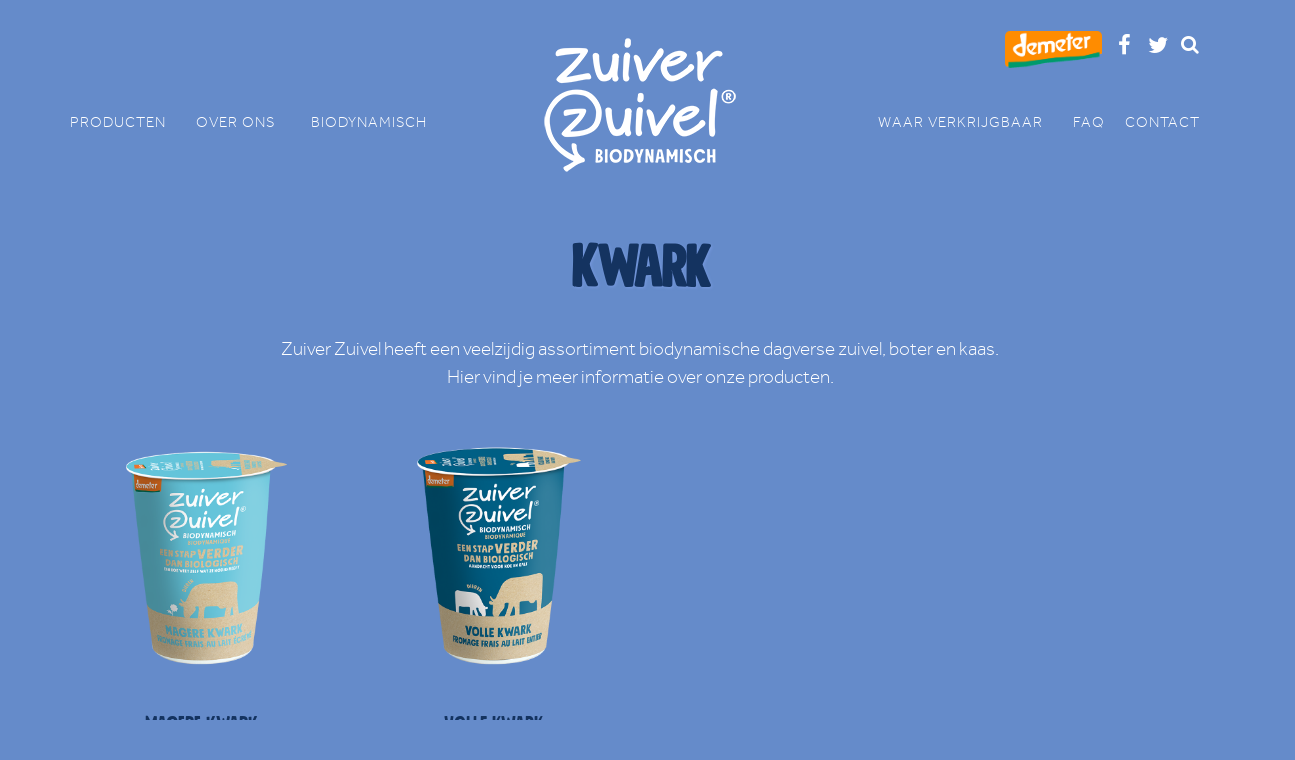

--- FILE ---
content_type: text/html; charset=UTF-8
request_url: https://www.zuiverzuivel.nl/product_categorie/kwark/
body_size: 5942
content:
	
<!DOCTYPE html>
<html lang="nl" class="no-js">
<head>
	<meta charset="UTF-8">
	<meta name="viewport" content="width=device-width">

	<title>Kwark &#8211; Zuiver Zuivel</title>
<link rel='dns-prefetch' href='//fonts.googleapis.com' />
<link rel='dns-prefetch' href='//maxcdn.bootstrapcdn.com' />
<link rel='dns-prefetch' href='//s.w.org' />
<link rel="alternate" type="application/rss+xml" title="Feed Zuiver Zuivel &raquo; Kwark Product Categorie" href="https://www.zuiverzuivel.nl/product_categorie/kwark/feed/" />
		<script type="text/javascript">
			window._wpemojiSettings = {"baseUrl":"https:\/\/s.w.org\/images\/core\/emoji\/13.0.0\/72x72\/","ext":".png","svgUrl":"https:\/\/s.w.org\/images\/core\/emoji\/13.0.0\/svg\/","svgExt":".svg","source":{"concatemoji":"https:\/\/www.zuiverzuivel.nl\/wp-includes\/js\/wp-emoji-release.min.js?ver=5.5.14"}};
			!function(e,a,t){var n,r,o,i=a.createElement("canvas"),p=i.getContext&&i.getContext("2d");function s(e,t){var a=String.fromCharCode;p.clearRect(0,0,i.width,i.height),p.fillText(a.apply(this,e),0,0);e=i.toDataURL();return p.clearRect(0,0,i.width,i.height),p.fillText(a.apply(this,t),0,0),e===i.toDataURL()}function c(e){var t=a.createElement("script");t.src=e,t.defer=t.type="text/javascript",a.getElementsByTagName("head")[0].appendChild(t)}for(o=Array("flag","emoji"),t.supports={everything:!0,everythingExceptFlag:!0},r=0;r<o.length;r++)t.supports[o[r]]=function(e){if(!p||!p.fillText)return!1;switch(p.textBaseline="top",p.font="600 32px Arial",e){case"flag":return s([127987,65039,8205,9895,65039],[127987,65039,8203,9895,65039])?!1:!s([55356,56826,55356,56819],[55356,56826,8203,55356,56819])&&!s([55356,57332,56128,56423,56128,56418,56128,56421,56128,56430,56128,56423,56128,56447],[55356,57332,8203,56128,56423,8203,56128,56418,8203,56128,56421,8203,56128,56430,8203,56128,56423,8203,56128,56447]);case"emoji":return!s([55357,56424,8205,55356,57212],[55357,56424,8203,55356,57212])}return!1}(o[r]),t.supports.everything=t.supports.everything&&t.supports[o[r]],"flag"!==o[r]&&(t.supports.everythingExceptFlag=t.supports.everythingExceptFlag&&t.supports[o[r]]);t.supports.everythingExceptFlag=t.supports.everythingExceptFlag&&!t.supports.flag,t.DOMReady=!1,t.readyCallback=function(){t.DOMReady=!0},t.supports.everything||(n=function(){t.readyCallback()},a.addEventListener?(a.addEventListener("DOMContentLoaded",n,!1),e.addEventListener("load",n,!1)):(e.attachEvent("onload",n),a.attachEvent("onreadystatechange",function(){"complete"===a.readyState&&t.readyCallback()})),(n=t.source||{}).concatemoji?c(n.concatemoji):n.wpemoji&&n.twemoji&&(c(n.twemoji),c(n.wpemoji)))}(window,document,window._wpemojiSettings);
		</script>
		<style type="text/css">
img.wp-smiley,
img.emoji {
	display: inline !important;
	border: none !important;
	box-shadow: none !important;
	height: 1em !important;
	width: 1em !important;
	margin: 0 .07em !important;
	vertical-align: -0.1em !important;
	background: none !important;
	padding: 0 !important;
}
</style>
	<link rel='stylesheet' id='wp-block-library-css'  href='https://www.zuiverzuivel.nl/wp-includes/css/dist/block-library/style.min.css?ver=5.5.14' type='text/css' media='all' />
<link rel='stylesheet' id='contact-form-7-css'  href='https://www.zuiverzuivel.nl/wp-content/plugins/contact-form-7/includes/css/styles.css?ver=4.9' type='text/css' media='all' />
<link rel='stylesheet' id='rs-plugin-settings-css'  href='https://www.zuiverzuivel.nl/wp-content/plugins/revslider/public/assets/css/rs6.css?ver=6.2.17' type='text/css' media='all' />
<style id='rs-plugin-settings-inline-css' type='text/css'>
#rs-demo-id {}
</style>
<link rel='stylesheet' id='wpsl-styles-css'  href='https://www.zuiverzuivel.nl/wp-content/plugins/wp-store-locator/css/styles.min.css?ver=2.2.3' type='text/css' media='all' />
<link rel='stylesheet' id='google-fonts-css'  href='//fonts.googleapis.com/css?family=Roboto:300,400,700|Roboto+Slab:400,700' type='text/css' media='all' />
<link rel='stylesheet' id='optimuswebsites-fontawesome-css'  href='//maxcdn.bootstrapcdn.com/font-awesome/4.4.0/css/font-awesome.min.css?ver=5.5.14' type='text/css' media='all' />
<link rel='stylesheet' id='optimuswebsites-bootstrap-css'  href='https://www.zuiverzuivel.nl/wp-content/themes/zuiverzuivel/css/bootstrap.css?ver=5.5.14' type='text/css' media='all' />
<link rel='stylesheet' id='optimuswebsites-swipebox-css'  href='https://www.zuiverzuivel.nl/wp-content/themes/zuiverzuivel/css/swipebox.min.css?ver=5.5.14' type='text/css' media='all' />
<link rel='stylesheet' id='optimuswebsites-style-css'  href='https://www.zuiverzuivel.nl/wp-content/themes/zuiverzuivel/style.css?ver=5.5.14' type='text/css' media='all' />
<link rel='stylesheet' id='newsletter-css'  href='https://www.zuiverzuivel.nl/wp-content/plugins/newsletter/style.css?ver=5.8.7' type='text/css' media='all' />
<script type='text/javascript' src='https://www.zuiverzuivel.nl/wp-includes/js/jquery/jquery.js?ver=1.12.4-wp' id='jquery-core-js'></script>
<script type='text/javascript' src='https://www.zuiverzuivel.nl/wp-content/plugins/revslider/public/assets/js/rbtools.min.js?ver=6.2.17' id='tp-tools-js'></script>
<script type='text/javascript' src='https://www.zuiverzuivel.nl/wp-content/plugins/revslider/public/assets/js/rs6.min.js?ver=6.2.17' id='revmin-js'></script>
<script type='text/javascript' src='https://www.zuiverzuivel.nl/wp-content/themes/zuiverzuivel/js/bootstrap.min.js?ver=1.0.0' id='optimuswebsites-bootstrap-js-js'></script>
<script type='text/javascript' src='https://www.zuiverzuivel.nl/wp-content/themes/zuiverzuivel/js/jquery.swipebox.min.js?ver=1.0.0' id='optimuswebsites-swipebox-js-js'></script>
<link rel="https://api.w.org/" href="https://www.zuiverzuivel.nl/wp-json/" /><link rel="EditURI" type="application/rsd+xml" title="RSD" href="https://www.zuiverzuivel.nl/xmlrpc.php?rsd" />
<link rel="wlwmanifest" type="application/wlwmanifest+xml" href="https://www.zuiverzuivel.nl/wp-includes/wlwmanifest.xml" /> 
<meta name="generator" content="WordPress 5.5.14" />
<meta name="generator" content="Powered by Slider Revolution 6.2.17 - responsive, Mobile-Friendly Slider Plugin for WordPress with comfortable drag and drop interface." />
<link rel="icon" href="https://www.zuiverzuivel.nl/wp-content/uploads/2016/04/cropped-favicon-450x450.png" sizes="32x32" />
<link rel="icon" href="https://www.zuiverzuivel.nl/wp-content/uploads/2016/04/cropped-favicon-450x450.png" sizes="192x192" />
<link rel="apple-touch-icon" href="https://www.zuiverzuivel.nl/wp-content/uploads/2016/04/cropped-favicon-450x450.png" />
<meta name="msapplication-TileImage" content="https://www.zuiverzuivel.nl/wp-content/uploads/2016/04/cropped-favicon-450x450.png" />
<script type="text/javascript">function setREVStartSize(e){
			//window.requestAnimationFrame(function() {				 
				window.RSIW = window.RSIW===undefined ? window.innerWidth : window.RSIW;	
				window.RSIH = window.RSIH===undefined ? window.innerHeight : window.RSIH;	
				try {								
					var pw = document.getElementById(e.c).parentNode.offsetWidth,
						newh;
					pw = pw===0 || isNaN(pw) ? window.RSIW : pw;
					e.tabw = e.tabw===undefined ? 0 : parseInt(e.tabw);
					e.thumbw = e.thumbw===undefined ? 0 : parseInt(e.thumbw);
					e.tabh = e.tabh===undefined ? 0 : parseInt(e.tabh);
					e.thumbh = e.thumbh===undefined ? 0 : parseInt(e.thumbh);
					e.tabhide = e.tabhide===undefined ? 0 : parseInt(e.tabhide);
					e.thumbhide = e.thumbhide===undefined ? 0 : parseInt(e.thumbhide);
					e.mh = e.mh===undefined || e.mh=="" || e.mh==="auto" ? 0 : parseInt(e.mh,0);		
					if(e.layout==="fullscreen" || e.l==="fullscreen") 						
						newh = Math.max(e.mh,window.RSIH);					
					else{					
						e.gw = Array.isArray(e.gw) ? e.gw : [e.gw];
						for (var i in e.rl) if (e.gw[i]===undefined || e.gw[i]===0) e.gw[i] = e.gw[i-1];					
						e.gh = e.el===undefined || e.el==="" || (Array.isArray(e.el) && e.el.length==0)? e.gh : e.el;
						e.gh = Array.isArray(e.gh) ? e.gh : [e.gh];
						for (var i in e.rl) if (e.gh[i]===undefined || e.gh[i]===0) e.gh[i] = e.gh[i-1];
											
						var nl = new Array(e.rl.length),
							ix = 0,						
							sl;					
						e.tabw = e.tabhide>=pw ? 0 : e.tabw;
						e.thumbw = e.thumbhide>=pw ? 0 : e.thumbw;
						e.tabh = e.tabhide>=pw ? 0 : e.tabh;
						e.thumbh = e.thumbhide>=pw ? 0 : e.thumbh;					
						for (var i in e.rl) nl[i] = e.rl[i]<window.RSIW ? 0 : e.rl[i];
						sl = nl[0];									
						for (var i in nl) if (sl>nl[i] && nl[i]>0) { sl = nl[i]; ix=i;}															
						var m = pw>(e.gw[ix]+e.tabw+e.thumbw) ? 1 : (pw-(e.tabw+e.thumbw)) / (e.gw[ix]);					
						newh =  (e.gh[ix] * m) + (e.tabh + e.thumbh);
					}				
					if(window.rs_init_css===undefined) window.rs_init_css = document.head.appendChild(document.createElement("style"));					
					document.getElementById(e.c).height = newh+"px";
					window.rs_init_css.innerHTML += "#"+e.c+"_wrapper { height: "+newh+"px }";				
				} catch(e){
					console.log("Failure at Presize of Slider:" + e)
				}					   
			//});
		  };</script>
		<style type="text/css" id="wp-custom-css">
			.zweef  {
float: left;
	z-index: 50;
	position: fixed;
  margin: 10px 0px 0px 58%;
	height: 14%;
}


		</style>
		

</head>
<body class="archive tax-product_categorie term-kwark term-7">
<header class="header">
	<div class="container">
		<div class="row">
			<div class="col-md-4 col-md-offset-8">
				<div class="header-top clearfix">
					<div class="header-social clearfix">
						<a href="https://www.stichtingdemeter.nl/">
							<i class><img src="/wp-content/uploads/2020/demeter_logo_klein.png" width=97></i></a>
						<a href="https://www.facebook.com/ZuiverZuivel/"target="_blank">
							<i class="fa fa-facebook" aria-hidden="true"></i>
						</a>
						<a href="https://twitter.com/zuiverzuivel" target="_blank">
							<i class="fa fa-twitter" aria-hidden="true"></i>
						</a>
						
					</div>
					<form class="header-search" action="https://www.zuiverzuivel.nl/">
						<input class="form-control header-search__input" type="text" name="s" placeholder="Zoeken" style="display: none;">
						<button class="header-search__btn" type="submit"><i class="fa fa-search"></i></button>
					</form>
				</div>
			</div>
		</div>
	</div>
	<nav class="navbar navbar-default" role="navigation">
		<div class="container header-container">
		    <!-- Brand and toggle get grouped for better mobile display -->
			<div class="navbar-header">
				<button type="button" class="navbar-toggle" data-toggle="collapse" data-target=".navbar-collapse">
					<span class="sr-only">Navigatie</span>
					<span class="icon-bar"></span>
					<span class="icon-bar"></span>
					<span class="icon-bar"></span>
				</button>
			</div>
			<div class="header-left">
		        <div id="bs-example-navbar-collapse-1" class="collapse navbar-collapse"><ul id="menu-hoofdmenu" class="nav navbar-nav"><li id="menu-item-185" class="menu-item menu-item-type-post_type_archive menu-item-object-product current-menu-ancestor current-menu-parent menu-item-has-children menu-item-185 dropdown"><a title="PRODUCTEN     " href="https://www.zuiverzuivel.nl/product/" class="dropdown-toggle" aria-haspopup="true">PRODUCTEN     </a>
<ul role="menu" class=" dropdown-menu">
	<li id="menu-item-356" class="menu-item menu-item-type-taxonomy menu-item-object-product_categorie menu-item-356"><a title="Melk" href="https://www.zuiverzuivel.nl/product_categorie/melk/">Melk</a></li>
	<li id="menu-item-14851" class="menu-item menu-item-type-custom menu-item-object-custom menu-item-14851"><a title="Drink" href="https://www.zuiverzuivel.nl/product_categorie/drink/">Drink</a></li>
	<li id="menu-item-354" class="menu-item menu-item-type-taxonomy menu-item-object-product_categorie menu-item-354"><a title="Yoghurt" href="https://www.zuiverzuivel.nl/product_categorie/yoghurt/">Yoghurt</a></li>
	<li id="menu-item-357" class="menu-item menu-item-type-taxonomy menu-item-object-product_categorie current-menu-item menu-item-357 active"><a title="Kwark" href="https://www.zuiverzuivel.nl/product_categorie/kwark/">Kwark</a></li>
	<li id="menu-item-3725" class="menu-item menu-item-type-custom menu-item-object-custom menu-item-3725"><a title="Kefir" href="https://www.zuiverzuivel.nl/product_categorie/kefir/">Kefir</a></li>
	<li id="menu-item-5119" class="menu-item menu-item-type-custom menu-item-object-custom menu-item-5119"><a title="Boter" href="https://zuiverzuivel.nl/boter">Boter</a></li>
	<li id="menu-item-355" class="menu-item menu-item-type-taxonomy menu-item-object-product_categorie menu-item-355"><a title="Kaas" href="https://www.zuiverzuivel.nl/product_categorie/kaas/">Kaas</a></li>
	<li id="menu-item-4489" class="menu-item menu-item-type-custom menu-item-object-custom menu-item-4489"><a title="Industrie" href="https://www.zuiverzuivel.nl/product/grootverpakking/">Industrie</a></li>
</ul>
</li>
<li id="menu-item-29" class="menu-item menu-item-type-post_type menu-item-object-page menu-item-has-children menu-item-29 dropdown"><a title="OVER ONS    " href="https://www.zuiverzuivel.nl/over/" class="dropdown-toggle" aria-haspopup="true">OVER ONS    </a>
<ul role="menu" class=" dropdown-menu">
	<li id="menu-item-310" class="menu-item menu-item-type-post_type menu-item-object-page menu-item-310"><a title="Over ons" href="https://www.zuiverzuivel.nl/over/">Over ons</a></li>
	<li id="menu-item-5802" class="menu-item menu-item-type-post_type menu-item-object-page menu-item-5802"><a title="Kalf bij de koe" href="https://www.zuiverzuivel.nl/kalf-bij-de-koe/">Kalf bij de koe</a></li>
	<li id="menu-item-494" class="menu-item menu-item-type-post_type menu-item-object-page menu-item-494"><a title="Duurzaamheid" href="https://www.zuiverzuivel.nl/duurzaam/">Duurzaamheid</a></li>
	<li id="menu-item-4137" class="menu-item menu-item-type-custom menu-item-object-custom menu-item-4137"><a title="Verpakkingen" href="https://www.zuiverzuivel.nl/over/verpakkingen/">Verpakkingen</a></li>
	<li id="menu-item-306" class="menu-item menu-item-type-post_type_archive menu-item-object-boer menu-item-306"><a title="Onze boeren" href="https://www.zuiverzuivel.nl/boer/">Onze boeren</a></li>
	<li id="menu-item-1347" class="menu-item menu-item-type-post_type menu-item-object-page menu-item-1347"><a title="Boerenlandvogels" href="https://www.zuiverzuivel.nl/over/schenk-aandacht/">Boerenlandvogels</a></li>
	<li id="menu-item-17195" class="menu-item menu-item-type-post_type menu-item-object-page menu-item-17195"><a title="Media" href="https://www.zuiverzuivel.nl/media/">Media</a></li>
</ul>
</li>
<li id="menu-item-331" class="menu-item menu-item-type-post_type menu-item-object-page menu-item-has-children menu-item-331 dropdown"><a title="BIODYNAMISCH" href="https://www.zuiverzuivel.nl/biodynamisch/" class="dropdown-toggle" aria-haspopup="true">BIODYNAMISCH</a>
<ul role="menu" class=" dropdown-menu">
	<li id="menu-item-363" class="menu-item menu-item-type-post_type menu-item-object-page menu-item-363"><a title="Biodynamisch / demeter" href="https://www.zuiverzuivel.nl/biodynamisch/">Biodynamisch / demeter</a></li>
	<li id="menu-item-362" class="menu-item menu-item-type-post_type menu-item-object-page menu-item-362"><a title="Keurmerken" href="https://www.zuiverzuivel.nl/keurmerken/">Keurmerken</a></li>
</ul>
</li>
</ul></div>			</div>
	        <a href="https://www.zuiverzuivel.nl" class="header-logo"></a>
	        <div class="header-right">
		        <div id="bs-example-navbar-collapse-2" class="collapse navbar-collapse"><ul id="menu-hoofdmenu-2" class="nav navbar-nav"><li id="menu-item-332" class="menu-item menu-item-type-post_type menu-item-object-page menu-item-332"><a title="WAAR VERKRIJGBAAR     " href="https://www.zuiverzuivel.nl/verkrijgbaar/">WAAR VERKRIJGBAAR     </a></li>
<li id="menu-item-6544" class="menu-item menu-item-type-post_type menu-item-object-page menu-item-6544"><a title="FAQ" href="https://www.zuiverzuivel.nl/vgv/">FAQ</a></li>
<li id="menu-item-112" class="menu-item menu-item-type-post_type menu-item-object-page menu-item-112"><a title="CONTACT" href="https://www.zuiverzuivel.nl/contact/">CONTACT</a></li>
</ul></div>	        </div>
	    </div>
	</nav>
</header><section class="main products">
	<div class="container">
					<div class="row top-lg">
				<div class="col-md-12 header-center bottom-md">
					<header class="page-header">
						<h1 class="page-title">
							 <span>Kwark</span>						</h1>
					</header>
				</div>
			</div>
			<div class="row">
				<div class="col-sm-offset-2 col-sm-8">
					<p style="text-align: center;">Zuiver Zuivel heeft een veelzijdig assortiment biodynamische dagverse zuivel, boter en kaas. Hier vind je meer informatie over onze producten.</p>
				</div>
			</div>
			<div class="row bottom-sm top-md">
										<div class="col-md-12">
							<div class="row ">
								<div class="col-md-3 col-sm-4 bottom-md">
	<article id="post-140" class="product post-140 type-product status-publish has-post-thumbnail hentry product_categorie-kwark">
		<div class="entry-thumbnail">
			<a href="https://www.zuiverzuivel.nl/product/magere-kwark/">
				<img width="667" height="800" src="https://www.zuiverzuivel.nl/wp-content/uploads/2016/04/011kwark-667x800.png" class="attachment-medium size-medium wp-post-image" alt="" loading="lazy" />			</a>
		</div>
		<header class="entry-header">
			<h1 class="entry-title"><a href="https://www.zuiverzuivel.nl/product/magere-kwark/">Magere kwark</a></h1>
		</header>
	</article>
</div>
<div class="col-md-3 col-sm-4 bottom-md">
	<article id="post-142" class="product post-142 type-product status-publish has-post-thumbnail hentry product_categorie-kwark">
		<div class="entry-thumbnail">
			<a href="https://www.zuiverzuivel.nl/product/volle-kwark/">
				<img width="667" height="800" src="https://www.zuiverzuivel.nl/wp-content/uploads/2016/04/013kwark-667x800.png" class="attachment-medium size-medium wp-post-image" alt="" loading="lazy" />			</a>
		</div>
		<header class="entry-header">
			<h1 class="entry-title"><a href="https://www.zuiverzuivel.nl/product/volle-kwark/">Volle kwark</a></h1>
		</header>
	</article>
</div>
							</div>
													</div>
								</div>
			</div>
</section>
	
<style>

.col-xs-5ths,
.col-sm-5ths,
.col-md-5ths,
.col-lg-5ths {
    position: relative;
    min-height: 1px;
    padding-right: 0px;
    padding-left: 0px;

	
}

.col-xs-5ths {
    width: 25%;
float: center;
}
@media (min-width: 768px) {
.col-sm-5ths {
        width: 25%;
    float: center;
    }
}
@media (min-width: 992px) {
    .col-md-5ths {
        width: 25%;
    float: center;
    }
}
@media (min-width: 1200px) {
    .col-lg-5ths {
        width: 25%;
	float: center;
    }
}
</style>
<footer class="footer top-md">
	



<div class="row">

    <div class="col-md-5ths col-xs-3">	<a href="https://www.zuiverzuivel.nl/kalf-bij-de-koe">		
	<img src="/wp-content/uploads/2020/kalfbijdekoe.jpg"   style="border-radius: 0;"></a></div>
    <div class="col-md-5ths col-xs-3">	<a href="https://www.zuiverzuivel.nl/product/">		
	<img src="/wp-content/uploads/2020/producten.jpg" style="border-radius: 0;"></a></div>
    <div class="col-md-5ths col-xs-3">	<a href="https://www.zuiverzuivel.nl/over/">		
	<img src="/wp-content/uploads/2020/stapverder.jpg" style="border-radius: 0;"></a></div>    
    <div class="col-md-5ths col-xs-3">	<a href="https://www.zuiverzuivel.nl/verkrijgbaar/">		
	<img src="/wp-content/uploads/2020/verkrijgbaar.jpg" style="border-radius: 0;"></a></div>


</div>





	
</footer>
	<script type="text/javascript">
	jQuery(document).ready(function( $ ) {
		/**
		 * Dropdown
		 */
		$( '.dropdown .dropdown-toggle, .dropdown > .dropdown-item' ).on( 'touchstart', function( event ) {
			var href = $( this ).attr('href');
			if( $( this ).data('ow-dropdown') === 'open') {
				return;
			} else {
				event.preventDefault();
				$(this).data('ow-dropdown', 'open');
				$( this ).parent().children( '.dropdown-menu' ).show();
			}
		});

		/**
		 * Header Search
		 */

		var $headerSearchBtn = $(".header-search__btn");
		var $headerSearchInput = $(".header-search__input");
		var $headerSearchForm = $(".header-search");

		$headerSearchBtn.hover(function() {
			if (!$headerSearchInput.is(":visible")) {
				$headerSearchInput.css('display', 'block').animate({ width: "70%" }, 300).focus();
			}
		});

		$headerSearchBtn.click(function(event) {
			if ($headerSearchInput.is(":visible") && $headerSearchInput.val().trim() !== "") {
				$headerSearchForm.submit();
			} else {
				event.preventDefault();
			}
		});

		$('.swipebox').swipebox( {
			hideBarsDelay : false,
			useSVG: true,
			removeBarsOnMobile: false
		});
		$(document.body).on('click touchend','#swipebox-slider .current', function(){
			$('#swipebox-close').trigger('click');
		});
    });
	</script>
<script type='text/javascript' id='contact-form-7-js-extra'>
/* <![CDATA[ */
var wpcf7 = {"apiSettings":{"root":"https:\/\/www.zuiverzuivel.nl\/wp-json\/contact-form-7\/v1","namespace":"contact-form-7\/v1"},"recaptcha":{"messages":{"empty":"Graag verifi\u00ebren dat je geen robot bent."}}};
/* ]]> */
</script>
<script type='text/javascript' src='https://www.zuiverzuivel.nl/wp-content/plugins/contact-form-7/includes/js/scripts.js?ver=4.9' id='contact-form-7-js'></script>
<script type='text/javascript' id='newsletter-subscription-js-extra'>
/* <![CDATA[ */
var newsletter = {"messages":{"email_error":"E-mailadres is niet correct","name_error":"Naam is verplicht","surname_error":"Achternaam is verplicht","profile_error":"","privacy_error":"Om met de actie mee te doen dien je akkoord te gaan met het privacy beleid."},"profile_max":"20"};
/* ]]> */
</script>
<script type='text/javascript' src='https://www.zuiverzuivel.nl/wp-content/plugins/newsletter/subscription/validate.js?ver=5.8.7' id='newsletter-subscription-js'></script>
<script type='text/javascript' src='https://www.zuiverzuivel.nl/wp-includes/js/wp-embed.min.js?ver=5.5.14' id='wp-embed-js'></script>
</body>
</html>

--- FILE ---
content_type: text/css
request_url: https://www.zuiverzuivel.nl/wp-content/themes/zuiverzuivel/style.css?ver=5.5.14
body_size: 5352
content:






/*
Theme Name: Zuiver Zuivel
Theme URI: http://www.zuiverzuivel.nl
Description: Op maat ontwikkeld voor Zuiver Zuivel
Author: Optimus Websites
Author URI: http://www.optimuswebsites.nl/
Version: 1.0
*/


/**
 * Table of Contents:
 *
 * 1.0 - Reset
 * 2.0 - Basic Structure
 * 3.0 - Page Styles
 * 4.0 - Sidebar
 * 5.0 - Footer
 * 6.0 - Navigation
 * 7.0 - Media Queries
 * 8.0 - WordPress
 * 9.0 - Plugins
 * 10.0 - Media Queries
 * 
 * -----------------------------------------------------------------------------
 */





@font-face {
    font-family: 'pinta';
    src: url('https://www.zuiverzuivel.nl/wp-content/uploads/2020/03/pintassilgo-webfont.woff2') format('woff2'),
         url('https://www.zuiverzuivel.nl/wp-content/uploads/2020/03/pintassilgo-webfont.woff') format('woff'),
	 url("https://www.zuiverzuivel.nl/wp-content/uploads/2020/03/pintassilgo.otf") format("opentype");
    font-weight: normal;
    font-style: normal;

}


@font-face {
    font-family: 'maag';
    src: url('https://www.zuiverzuivel.nl/wp-content/uploads/2020/03/maag.woff2') format('woff2'),
         url('https://www.zuiverzuivel.nl/wp-content/uploads/2020/03/maag.woff') format('woff');
    font-weight: normal;
    font-style: normal;
}


/**
 * 1.0 Reset
 * -----------------------------------------------------------------------------
 */


html {
    height: 100%;
}


.tafel td{
	padding: 15px 5px 15px 15px;
	background: none;
	vertical-align: top;
	border-collapse: separate;
}

img {
  border-radius: 5px;
}

body {
    	height: 100%;
	font-family: 'maag', serif;
	color: #fff;
	font-size: 19px;
	font-weight: 100;
	line-height: 1.5;
	background-color: #658bca;
	//background-image: url("http://www.zuiverzuivel.nl/wp-content/uploads/2020/03/demeter_background.jpg");
	background-repeat: repeat;
	//background-size: auto;
	overflow-x: hidden;
	background-size: cover;
	background-attachment: fixed;
}



h1,
h2,
h3,
h4,
h5,
h6 {
	font-family: 'pinta', serif;
	clear: both;
	margin: 5px 0;
	line-height: 1;
	color: #143360;
	letter-spacing: 0px;
	//color: #262526;
    	font-weight: 700;
	//text-shadow: 1px 1px 1px #7799df;
}


h1 {

	font-size: 35px;
	text-decoration: none;

}

h2 {
	font-size: 22px;
}

h3 {
	font-size: 16px;
	color: #303030;
	letter-spacing: 2px;
}

h4 {
	font-size: 18px;
}

h5 {
	font-size: 16px;
}

h6 {
	font-size: 14px;
}

h1 a:hover, h2 a:hover, h3 a:hover {
	text-decoration: none;	
}

a, a:hover {
	text-decoration: none;
	outline: 0;
	color: #ffffff;
}

a:hover {
	text-decoration: none;
	color: #1d3360;
}

a:focus {
	text-decoration: none;
}

.table {
	table-layout: fixed;
	font-family: 'Candara', sans-serif;
	font-size: 14px;
	width: 100%;
}

.table tr:first-child td {
	font-weight: 700;
	padding: 8px;
	background: #52759D;
	color: #fff;

}

.table > thead > tr > th, .table > tbody > tr > th, 
.table > tfoot > tr > th, .table > thead > tr > td, 
.table > tbody > tr > td, .table > tfoot > tr > td {
	border: none;
}

video, img {
	max-width: 100%;
	height: auto;
}

iframe,
embed,
object {
	max-width: 100%;
}

blockquote {
	padding: 20px;
	margin-bottom: 20px;
	font-size: inherit;
	border: none;
	background: #52759D;
	color: #fff;
}

blockquote a, blockquote a:hover, blockquote a:focus {
	color: #fff;
}

blockquote td {
	vertical-align: top;
}

::-moz-selection { /* Code for Firefox */
    color: #fff;
    background: #184182;
}

::selection {
    color: #fff; 
    background: #184182;
}

.form-control {
	font-family: 'Candara', sans-serif;
	display: block;
	width: 100%;
	height: 40px;
	padding: 10px 12px;
	font-size: 14px;
	line-height: 1.42857143;
	color: #000;
	background-color: #FAFAFA;
	background-image: none;
	border: none;
	border-radius: 0px;
	box-shadow: 0px 0px 5px 0px rgba(0,0,0,0.0);
}

.form-control:focus {
	box-shadow: 0px 0px 5px 0px rgba(0,0,0,0.0);
	border-color: #52759D;
	outline: 0;
}

.form-control::-moz-placeholder {
	color: #959595;
	opacity: 1;
}
.form-control:-ms-input-placeholder {
	color: #959595;
}
.form-control::-webkit-input-placeholder {
	color: #959595;
}

.btn,
.pagination .next,
.pagination .prev,
.page-numbers {
    font-family: 'Candara', sans-serif;
	text-decoration: none;
    display: inline-block;
    padding: 10px 18px;
    margin-bottom: 0;
    font-size: 15px;
    font-weight: 700;
    line-height: 1.42857143;
    text-align: center;
    border: none;
    border-radius: 0;
    text-transform: uppercase;
}

.btn-blue,
.pagination .next,
.pagination .prev,
.page-numbers {
	color: #fff;
	background: #ec7a0d;
	border-radius: 00px;
}

.btn-blue:hover,
.btn-blue:focus,
.btn-blue:active,
.pagination .next:hover,
.pagination .prev:hover,
.page-numbers:hover,
.pagination .next:focus,
.pagination .prev:focus,
.page-numbers:focus {
    text-decoration: none;
    color: #fff;
    background-color: #52759D;
    border-color: #adadad;	
}

.pagination {
	display: block;
	text-align: center;
}

.pagination .nav-links {
	display: inline;
}

.panel-title > a, .panel-title > small, 
.panel-title > .small, 
.panel-title > small > a, 
.panel-title > .small > a {
	text-decoration: none;
}

.panel-group .panel + .panel {
	margin-top: 15px;
}

.panel {
	box-shadow: 0px 0px 5px 0px rgba(0,0,0,0.0);
}
.panel-default {
	border: none;
}

.panel-default > .panel-heading {
	color: #333;
    background-color: #fff;
    border: none;

}

.panel-body {
    font-family: 'Candara', sans-serif;	
	color: #143360;
}


/*
 * 2.0 Basic Structure
 * -----------------------------------------------------------------------------
 */
.top-lg {
	padding-top: 50px;
}

.top-md {
	padding-top: 30px;
}

.top-sm {
	padding-top: 20px;
}

.top-xs {
	padding-top: 10px;
}

.bottom-lg {
	padding-bottom: 50px;
}

.bottom-md {
	padding-bottom: 30px;
}

.bottom-sm {
	padding-bottom: 20px;
}

.bottom-xs {
	padding-bottom: 10px;
}

.header-logo {
    position: absolute;
    display: block;
    top: -45px;
    left: 0;
    right: 0;
    margin: 0 auto;
	width: 200px;
	height: 150px;
	background: url("images/logo_zuiver_zuivel.png") no-repeat;
	background-size: contain;
        background-position: center;
}




.header {
	padding: 15px 0;
	letter-spacing:1px;
}

.header-right {
	float: right;
}

.header-left {
	float: left;
}

.header-top {
	position: relative;
	margin: 10px 0 0 0;
}


.header-social {
	float: right;
	position: relative;
	margin-right: 28px;
	padding: 0 5px;
	box-shadow: 0px 0px 4px 0px rgba(0,0,0,0.0);
}

.header-social i {
	line-height: 40px;
	padding: 0 8px;
	float: left;
	color: #fff;
	font-size: 22px;
}

.header-search {
    position: relative;
    height: 50px;
}

.header-search__btn, .header-search__submit, .header-search__input {
    position: absolute;
    right: 0;
    height: 100%;
    width: 100px;
    transition: width 0.3s;
}

.header-search__input {
	right: 40px;
	height: 40px;
    width: 0;
    display: none;
	color: #000;
}

.header-search__btn {
    pointer-events: visible;
    line-height: 40px;
    height: 40px;
    width: 40px;
	border: none;
    padding: 0;
    text-align: center;
	background-color: transparent;
}
.header-search__btn:hover {
	background-color: #52759D;
}

.slider {
	position: relative;
	z-index: 0;
}

.page-header {
	margin: 0;
	padding: 0;
	border-bottom: 0px;
}

.page-title  {
	font-size: 60px;
	color:  #143360;
	letter-spacing: 0px;
	font-family: pinta;
	font-weight: 0;
	text-shadow: 1px 1px 3px #7799df;
}

.page-title::first-letter {  
	border-bottom: 0px solid #000;
}

.header-center .page-title {
	text-align: center;
}



/**
 * 3.0 Page styles
 * -----------------------------------------------------------------------------
 */
.page-content h1 {
	font-size: 50px;
	line-height: 60px;
	margin-bottom: 20px
}

.page-content h1::first-letter {  
    border-bottom: solid 0px #262526;
    display: inline;
    padding-bottom: 3px;
}

.square .square-thumbnail {
	font-family: pinta;
	position: relative;
	border-radius: 00px;
	box-shadow: 5px 5px 10px 0px rgba(0,0,0,0.0);
}

.square .square-initial {
	position: absolute;
	z-index: 5;
	right: 8px;
	bottom: 18px;
	font-size: 1.4em;
	text-shadow: 2px 2px 1px #000000;
    	line-height: 0;
	color: #fff;
}

.square:hover a .square-initial {
	//color: #184182;
	//text-decoration: underline;
}

.square .square-initial:after {
    content: "";
    position: relative;
    height: 0px;
    display: block;
    background: #fff;
}	

.square:hover a .square-initial:after {
	background: #184182;
}

.square-large .square-thumbnail {
	position: relative;
	//box-shadow: 5px 5px 10px 0px rgba(0,0,0,0.0);
}

.square-large .square-initial {
	position: absolute;
	z-index: -5;
	right: 20px;
	bottom: 20px;
	font-size: 1px;
    	line-height: 0;
	color: #fff;
}

.square-large:hover a .square-initial {
	color: #184182;

}

.square-large .square-initial:after {
    content: "";
    position: relative;
    height: 0px;
    display: block;
    background: #fff;
}	

.square-large:hover a .square-initial:after {
	background: #184182;	
}

.products .col-md-3:nth-child(4n+1),
.farmers .col-md-3:nth-child(4n+1),
.alfabet .col-md-3:nth-child(4n+1) { 
	clear: left;
}

@media (min-width: 768px) {
	.alfabet div.row:nth-child(even) div.col-sm-6:nth-child(odd) {
		float: right !important;
	}
}

.product .entry-header {
	text-align: center;
}

.product .entry-title {
	margin: 10px 0 0 0;
	line-height: 1;	
	display: inline-block;
}

.product .entry-title a {
	font-weight: 100;
	font-size: 22px; 
	color: #143360;
	text-decoration: none;
}

.product .entry-title a:hover,
.product .entry-title a:focus {
	color: #000;
	text-decoration: none;
}

.product .entry-title::after {
    content: "";
    position: relative;
    width: 10px;
    height: 0px;
    margin-top: 3px;
    display: block;
    background: #000;
}

.product-category {
	position: relative;
	box-shadow: 5px 5px 10px 0px rgba(0,0,0,0.0);
	position: relative;
	border-radius: 00px;
}

.product-category .entry-title {
	text-align: center;
	font-size: 60px;
	position: absolute;
	top: 50%;
	left: 50%;
	transform: translate(-50%, -50%);
}

.product-category .entry-title a {
	text-shadow: 1px 1px 1px rgba(0, 0, 0, 0.2);
	color: #fff;
	text-decoration: none;
}

.product-category:hover .entry-title a {
	color: #184182;
}

.product-category .entry-thumbnail {
	position: relative;
}

.product .single-related .main-title {
	font-size: 18px;
	letter_spacing: 2px;
	color: #143360;
	margin-bottom: 10px;
}

.product .single-related ul li {
	margin: 7px 0;
}

.product .single-related h3 {
	font-size: 18px;
	color: #fff;
	letter-spacing: 0px;
	font-weight: 100;

}

.product .single-related h3 a {
	text-decoration: underline;
	color: #ffffff;	
	font-weight: 100;
	letter-spacing: 1px;
} 

.farmer .single-data {
	font-family: 'Candara', sans-serif;
	color: #fff;
	font-weight: 300;
	margin-top: 30px;
	padding: 20px;
	background: #184182;
}

.farmer .single-data a,
.farmer .single-data a:hover,
.farmer .single-data a:focus {
	color: #fff;
}

.farmer .single-data h2 {
	font-size: 18px;
	color: #fff;
}

.farmer .single-data h2:after {
	content: "";
    position: relative;
    width: 30px;
    height: 0px;
    margin: 10px 0;
    display: block;
    background: #fff; 
}

.farmer .single-related .page-title {
	font-size: 30px;
}

.alfabet .term-list {
	margin: 0;
	padding: 0;
	text-align: center;
}

.alfabet .term-list li {
	display: inline-block;
	padding: 0 7px;
}

.alfabet .term-list li a {
	font-size: 32px;
	text-decoration: none;
	border-bottom: 2px solid #184182;
}

.alfabet .term-list li a:hover {
	border-color: #000;
}

.contact-data {
	padding: 30px;
	//background: #184182;	
	font-size: 14px;
	line-height: 1.9;
	font-weight: 300;
	font-family: 'Candara', sans-serif;
}

.contact-data,
.contact-data a, 
.contact-data a:hover,
.contact-data a:focus {
	color: #fff;
}

.contact-data a {
	text-decoration: none;
}

.contact-data h2 {
	margin: 0;
	color: #fff;
	font-size: 18px;
}

.contact-data h2:after {
    content: "";
    position: relative;
    width: 30px;
    height: 0px;
    margin: 10px 0;
    display: block;
    background: #fff;
}

.post .entry-title {
	font-weight: 700;
	font-size: 30px;
	margin: 0; 
	line-height: 1.2;
}

.post .entry-title:after {
	content: "";
    position: relative;
    width: 30px;
    height: 0px;
    margin: 15px 0;
    display: block;
    background: #262526;
}

.post .entry-title a {
	color: #fff;
	text-decoration: none;
}

.post .entry-title a:hover,
.post .entry-title a:focus {
	color: #184182;
	text-decoration: none;
}

.post .entry-thumbnail {
	position: relative;
}

.post .entry-content {
	padding: 20px 0 0 0;
}

.gallery-content {

}

.gallery {
	margin: -7px;
	padding: 0px;
	list-style: none;
}

.gallery li {
	width: 25%;
	float: left;
    min-height: 1px;
	padding: 7px;
}

.gallery li:nth-child(4n+1){
	clear: left;
}

.gallery li img {
	display: block;
}

.wpsl-search {
	background: none;
	color: #000;
}

#wpsl-gmap .wpsl-info-window * { 
	color: #fff !important; 
	background: #6d8bca;
	border-radius:2px;
}





.wpsl-store-location,
.wpsl-store-location p {
	font-weight: 300;
	font-size: 2rem;
	color:black;
	line-height: 1.2;
}

.wpsl-store-location strong {
    font-size: 19px;
	color:black;
    	text-transform: uppercase;
}

.wpsl-directions,
.wpsl-back {
	font-size: 2rem;
	margin: 0px 0;
	color:black;
	text-transform: uppercase;
	font-weight: 500;
}

.wpsl-directions:hover,
.wpsl-directions:focus,
.wpsl-back:hover,
.wpsl-back:focus {
	text-decoration: none;
}	color:black;

#wpsl-result-list li p {
	margin: 0;
	color:black;
}

#wpsl-wrap #wpsl-result-list li {
	border: none;
	color:black;
}


#wpsl-search-wrap input {
	border-radius: 0;
	color: black;

}

.wpsl-input label, 
#wpsl-radius label, 
#wpsl-category label {
	width: auto !important;
}

.gm-style .gm-style-iw {
	font-size: 14px;
}

#wpsl-search-btn {
        background: #e37b16;
	box-shadow: none;
	color: fff;
	border: 12px;
	border-color: red;
	text-transform: uppercase;
       	border-radius: 5px;

}

/**
 * 4.0 Sidebar
 * -----------------------------------------------------------------------------
 */
.widget-area .widget {
	color: #000;
}

.widget-content {
	background: #184182;
	padding: 20px;
    border-radius: 5px;
}

.widget ul {
	margin: 0;
	padding: 0;
	list-style: none;	
}

.widget-area .widget ul li {
	padding: 5px 0;
    list-style: none;
}

.widget-area .widget-title {
    margin: 0;
    color: #fff;
    font-size: 18px;
}

.widget-area .widget-title:after {
    content: "";
    position: relative;
    width: 30px;
    height: 0px;
    margin: 10px 0;
    display: block;
    background: #fff;
}

.widget-area .widget {
	color: #fff;
	position: relative;
}

.widget-area .widget a,
.widget-area .widget a:hover,
.widget-area .widget a:focus {
	text-decoration: none;
	color: #fff;
}


/**
 * 5.0 Footer
 * -----------------------------------------------------------------------------
 */
.footer {
	font-size: 14px;
	line-height: 1.9;
	font-weight: 300;
	text-align: center;
	font-family: 'maag', sans-serif;

}

.footer .footer-top {
	padding: 0 30px;
	position: relative;
	background: #184182;
	border-radius: 05px;
}

.footer .footer-top,
.footer .footer-top a, 
.footer .footer-top a:hover,
.footer .footer-top a:focus {
	color: #fff;
}

.footer .footer-top a {
	text-decoration: none;
}

.footer .footer-top h3 {
	margin: 60px;
	color: #fff;
	font-size: 22px;
}

.footer .footer-top h3:after {
    content: "";
    position: relative;
    width: 10px;
    height: 0px;
    margin: -50px 0;
    display: block;
    background: #fff;
}

.footer .footer-top ul {
	margin: 0;
	padding: 0;
	list-style: none;	
}

.footer-bottom {
	margin: 10px 0;
	color: #585858;
	text-align: center;
}

.footer-logos {
	top: -27.5px;
	right: 0;
	position: absolute;
}

.footer-logo {
	margin: 0 5px;
	float: left;
}

.footer-logo img {
	max-height: 55px;
	filter: url('data:image/svg+xml;charset=utf-8,<svg xmlns="http://www.w3.org/2000/svg"><filter id="filter"><feGaussianBlur in="SourceAlpha" stdDeviation="3" /><feOffset dx="1" dy="3" result="offsetblur" /><feFlood flood-color="rgba(0,0,0,0.5)" /><feComposite in2="offsetblur" operator="in" /><feMerge><feMergeNode /><feMergeNode in="SourceGraphic" /></feMerge></filter></svg>#filter');
	-webkit-filter: drop-shadow(0px 2px 3px rgba(0,0,0,0.0));
	filter: drop-shadow(0px 2px 3px rgba(0,0,0,0.0));
}

/**
 * 6.1 Primary Navigation
 * -----------------------------------------------------------------------------
 */
.navbar-default {
	font-family: maag, arial;
	margin: 0;
	\\text-shadow: 1px 1px 1px #c0c0c0;
	background: none;
	border: none;
}

.navbar-default .navbar-collapse, 
.navbar-default .navbar-form {
    border: none;
}

.navbar-default .navbar-nav {
	margin: 0 -15px;
	position: relative;
}

.navbar-default .navbar-nav:after {
	position: absolute;
}

.navbar-default .navbar-nav > li > a {
    color: #ffffff;
    font-size: 18px;
    text-decoration: none;
    font-weight: 100;
}

.navbar-default .navbar-nav > li > a:hover,
.navbar-default .navbar-nav > li > a:focus {
	color: #000;
	background: transparent;
}

.navbar-default .navbar-nav > .active > a, 
.navbar-default .navbar-nav > .active > a:hover, 
.navbar-default .navbar-nav > .active > a:focus {
    	color: #184182;
	background: none;
}

.navbar-default .navbar-nav > .active > a::first-letter, 
.navbar-default .navbar-nav > .active > a::first-letter, 
.navbar-default .navbar-nav > .active > a::first-letter {
	border-bottom: 0px solid #184182;
}

.navbar-default .navbar-nav > .open > a,
.navbar-default .navbar-nav > .open > a:hover,
.navbar-default .navbar-nav > .open > a:focus {
	background-color: transparent;
	color: #184182;
}

.navbar-default .navbar-nav li.dropdown:hover > .dropdown-menu {
	display: block;
	box-shadow: none;
	border-radius: 0;
	box-shadow: 0px 0px 5px 0px rgba(0,0,0,0.9);
	border: none;
	min-width: 210px;
}

.navbar-default .navbar-nav li.dropdown > .dropdown-menu > li > a {
    padding: 8px 15px;
    font-size: 15px;
    font-weight: ;
    text-decoration: none;
}

.navbar-default .navbar-nav li.dropdown > .dropdown-menu > .active > a, 
.navbar-default .navbar-nav li.dropdown > .dropdown-menu > .active > a:hover, 
.navbar-default .navbar-nav li.dropdown > .dropdown-menu > .active > a:focus {
    color: #e37b16;
    background: transparent;
}

.navbar-default .navbar-nav li.dropdown > .dropdown-menu > li > a:hover, 
.navbar-default .navbar-nav li.dropdown > .dropdown-menu > li > a:focus {
    color: #e37b16;
    background-color: transparent;	
}

@media (min-width: 992px) {
	.navbar-default .navbar-nav > li {
		float: left;
	}
	.navbar-default .navbar-nav > li + li {
		padding: 0 10px;
	}
	.navbar-default .navbar-nav > li > a {
	    padding: 0;
	    font-size: 15px;
	    line-height: 95px;
	}
  	.navbar-right .dropdown-menu {
    	left: 0;
		right: auto;
	}
}

.navbar-toggle {
    margin-bottom: 8px;
    background-color: transparent;
    background-image: none;
    border: 1px solid transparent;
    border-radius: 00px;
}

.navbar-default .navbar-toggle {
	border-radius: 0;
    border-color: #fff;
}

.navbar-default .navbar-toggle:hover, 
.navbar-default .navbar-toggle:focus {
    background-color: transparent;
}

.navbar-default .navbar-toggle .icon-bar {
	background: #ffffff;
}

.navbar-default .navbar-toggle:hover .icon-bar,
.navbar-default .navbar-toggle:focus .icon-bar {
	background: #000;
}

.navbar-default .navbar-toggle:hover, .navbar-default .navbar-toggle:focus {
	border-color: #000;
}

.navbar-collapse.in {
    overflow: visible;
}


/**
 * 7.0 - WordPress
 * -----------------------------------------------------------------------------
 */
.alignleft {
	display: inline;
	float: left;
}

.alignright {
	display: inline;
	float: right;
}

.aligncenter {
	display: block;
	margin-right: auto;
	margin-left: auto;
}

blockquote.alignleft,
.wp-caption.alignleft,
img.alignleft {
	margin: 0.4em 1.6em 1.6em 0;
}

blockquote.alignright,
.wp-caption.alignright,
img.alignright {
	margin: 0.4em 0 1.6em 1.6em;
}

blockquote.aligncenter,
.wp-caption.aligncenter,
img.aligncenter {
	clear: both;
	margin-top: 0.4em;
	margin-bottom: 1.6em;
}

.wp-caption {
    width: auto !important;
    max-width: 100%; /* Image does not overflow the content area */
    padding: 0;
    text-align: center;
}

.wp-caption.alignnone,
.wp-caption.alignleft,
.wp-caption.alignright {
    margin: 0;
}

.wp-caption img {
    border: 0 none;
    height: auto;
    margin: 0;
    max-width: 100%;
    padding: 0;
    width: auto;
}

.wp-caption p.wp-caption-text {
	color: #white;
	border-bottom: 0px solid #cfcfcf;
	padding: 15px 0;
    letter-spacing: 0.1em;
}


.gallery {
	margin: 0 -10px;
}

.gallery br {
	display: none;
}

.gallery dl {
	margin: 0;
}

.gallery-item {
	display: inline-block;
	text-align: center;
	vertical-align: top;
	width: 100%;
}

.gallery-item {
	padding: 10px;
}

.gallery-columns-2 .gallery-item {
	max-width: 50%;
}

.gallery-columns-3 .gallery-item {
	max-width: 33.33%;
}

.gallery-columns-4 .gallery-item {
	max-width: 25%;
}

.gallery-columns-5 .gallery-item {
	max-width: 20%;
}

.gallery-columns-6 .gallery-item {
	max-width: 16.66%;
}

.gallery-columns-7 .gallery-item {
	max-width: 14.28%;
}

.gallery-columns-8 .gallery-item {
	max-width: 12.5%;
}

.gallery-columns-9 .gallery-item {
	max-width: 11.11%;
}

.gallery-icon img {
	margin: 0 auto;
}

.gallery-caption {
	margin: 5px 0;
	color: #969696;
	font-size: 13px;
}

.gallery-columns-6 .gallery-caption,
.gallery-columns-7 .gallery-caption,
.gallery-columns-8 .gallery-caption,
.gallery-columns-9 .gallery-caption {
	display: none;
}





/**
 * 9.0 - Plugins
 * -----------------------------------------------------------------------------
 */
 
 div.wpcf7 {
	margin: 0;
	padding: 0;
}

div.wpcf7-response-output {
	padding: 10px;
	margin: 0;
	font-family: 'Droid Sans', sans-serif;
}

div.wpcf7-mail-sent-ok,
div.wpcf7-mail-sent-ng,
div.wpcf7-spam-blocked,
div.wpcf7-validation-errors {
	border: 1px solid #52759D;
	-moz-border-radius: 3px;
	-webkit-border-radius: 3px;
	border-radius: 3px;
}

span.wpcf7-form-control-wrap {
	position: relative;
}

span.wpcf7-not-valid-tip {
	color: #52759D;
	margin-top: 10px;
	font-size: 14px;
	display: block;
	font-family: 'Droid Sans', sans-serif;
}

.use-floating-validation-tip span.wpcf7-not-valid-tip { 
	position: absolute;
	top: 20%;
	left: 20%;
	z-index: 100;
	border: 1px solid #52759D;
	background: #fff;
	padding: .2em .8em;
}

span.wpcf7-list-item {
	margin-left: 0.5em;
}

.wpcf7-display-none {
	display: none;
}

div.wpcf7 img.ajax-loader {
	border: none;
	vertical-align: middle;
	margin-left: 4px;
}

div.wpcf7 div.ajax-error {
	display: none;
}

div.wpcf7 .placeheld {
	color: #888;
}


/**
 * 10.0 - Media Queries
 * -----------------------------------------------------------------------------
 */
/* Large Devices, Wide Screens */
/* Large desktops and laptops */
@media (min-width: 1200px) {

}

/* Portrait tablets and medium desktops */
@media (min-width: 992px) and (max-width: 1199px) {

	.square .square-initial {
		position: absolute;
		z-index: 5;
		right: 5px;
		bottom: 20px;
		text-shadow: 2px 2px 1px #000000;
		font-size: 1em;
		line-height: 0;
		color: #fff;
	}
}



/* Portrait tablets and small desktops */
@media (max-width: 991px) {
	.header-container {
		position: relative;
	}
	.navbar-default .navbar-toggle {
		margin-right: 0px;
	}
	.header-logo {
		position: absolute;
		left: 1rem;
		z-index:40;
		height: 70px;
		top: -40px;
	}




	
	.navbar-default .navbar-collapse.collapse {
        display: none !important;
    }
    
    .navbar-default .navbar-collapse.collapse.in {
        display: block !important;
    }
    
    .navbar-default .navbar-header .collapse, .navbar-toggle {
        display:block !important;
    }
    
    .navbar-default .navbar-header {
        float:none;
    }
    
    .navbar-default .navbar-nav > li {
		float: left;
		width: 100%; 
    }
	
	.navbar-default  .navbar-nav > li > a {
	    padding-top: 10px;
		padding-bottom: 10px;
		line-height: 20px;
	}
	
	.header {
		padding: 15px 0;
	}
	
	.header-top {
		margin: 0 0 10px 0;
	}
	
	.header-logo {
	    top: 10px;
		margin: 0;
    }
    
    .header-left {
	    padding: 15px 0 0 0;
    }
    
	.header-left,
	.header-right {
		float: none;
		clear: both;
	}
	
	.page-content h1 {
		font-size: 35px;
	}
	
	.square .square-initial {
		font-size: 1.0em;
		text-shadow: 2px 2px 1px #000000;
	}
}

/* Landscape phones and portrait tablets */
@media (max-width: 767px) {
	.navbar-default .navbar-toggle {
		margin-right: 0px;
	}
	

	.square .square-initial {
		position: absolute;
		z-index: 5;
		right: 7em;
		bottom: 24px;
		font-size: 1.5em;
		text-shadow: 2px 2px 1px #000000;
		line-height: 1em;
		color: #fff;
	}
}

/* Landscape phones and smaller */
@media (max-width: 480px) {
	.square .square-initial {
		position: absolute;
		z-index: 5;
		right: 5px;
		bottom: 15px;
		font-size: 20px;
		text-shadow: 2px 2px 1px #000000;
		line-height: 0;
		color: #fff;
	}


}	


